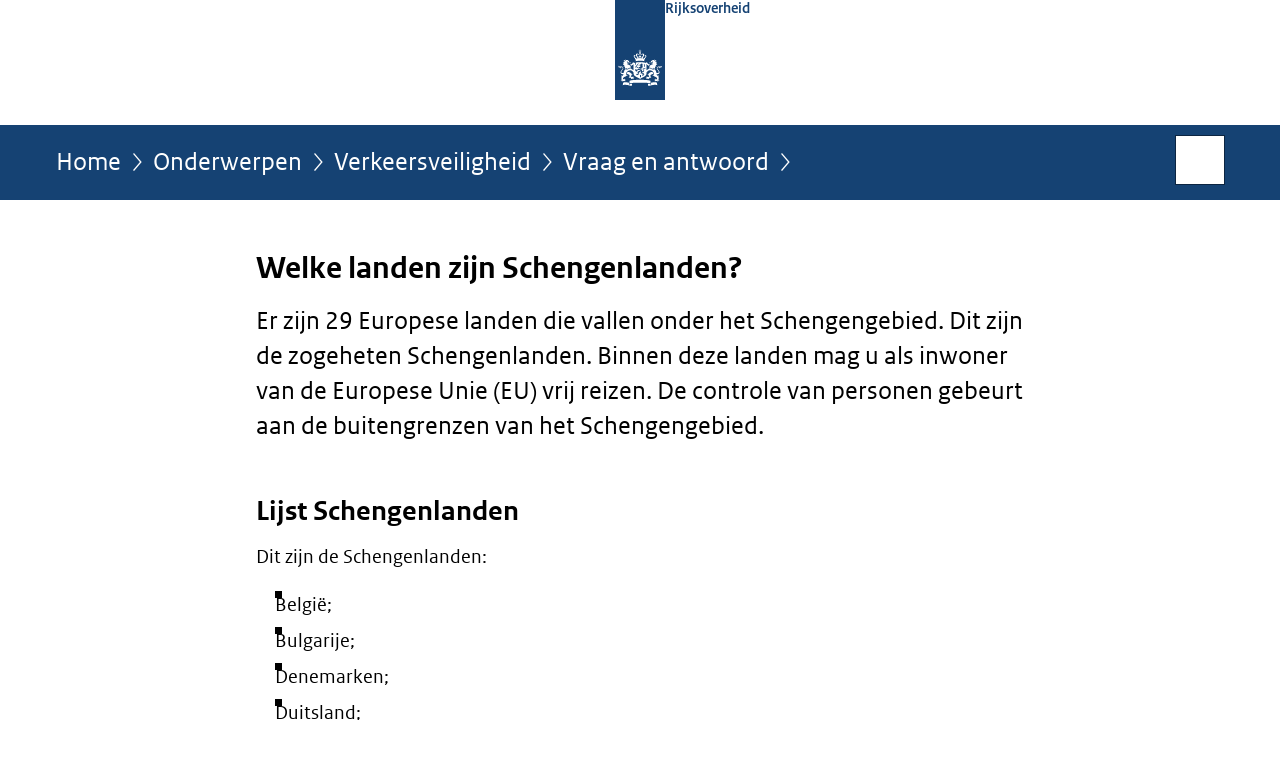

--- FILE ---
content_type: text/html;charset=UTF-8
request_url: https://www.rijksoverheid.nl/onderwerpen/verkeersveiligheid/vraag-en-antwoord/welke-landen-zijn-schengenlanden
body_size: 4585
content:
<!doctype html>

<html class="no-js" xml:lang="nl-NL" lang="nl-NL">
    <!-- Version: 2025.14.1 -->
<head>
  <meta charset="UTF-8"/>
  <meta name="description" content="Lees welke landen horen bij het Schengengebied."/>
<meta name="DCTERMS.description" content="Lees welke landen horen bij het Schengengebied."/>
<meta property="og:image" content="https://www.rijksoverheid.nl/binaries/small/content/gallery/rijksoverheid/channel-afbeeldingen/logos/facebook.png"/>
<title>Welke landen zijn Schengenlanden? | Rijksoverheid.nl</title>
<meta name="DCTERMS.title" content="Welke landen zijn Schengenlanden? - Rijksoverheid.nl"/>
<meta property="og:title" content="Welke landen zijn Schengenlanden?"/>
<meta property="og:description" content="Er zijn 29 Europese landen die vallen onder het Schengengebied. Dit zijn de zogeheten Schengenlanden. Binnen deze landen mag u als inwoner van de Europese Unie (EU) vrij reizen. De controle van personen gebeurt aan de buitengrenzen van het Schengengebied."/>
<meta property="og:type" content="website"/>
<meta property="og:url" content="onderwerpen/europese-unie/vraag-en-antwoord/welke-landen-zijn-schengenlanden"/>
<link rel="canonical" href="https://www.rijksoverheid.nl/onderwerpen/europese-unie/vraag-en-antwoord/welke-landen-zijn-schengenlanden"/>
<meta name="viewport" content="width=device-width, initial-scale=1"/>
<meta name="DCTERMS.language" title="XSD.language" content="nl-NL"/>
      <meta name="DCTERMS.creator" title="RIJKSOVERHEID.Organisatie" content="Ministerie van Algemene Zaken"/>
      <meta name="DCTERMS.identifier" title="XSD.anyURI" content="https://www.rijksoverheid.nl/onderwerpen/verkeersveiligheid/vraag-en-antwoord/welke-landen-zijn-schengenlanden"/>

    <meta name="DCTERMS.available" title="DCTERMS.Period" content="start=2013-11-04;"/>
    <meta name="DCTERMS.modified" title="XSD.dateTime" content="2025-01-29T13:28"/>
    <meta name="DCTERMS.issued" title="XSD.dateTime" content="2013-11-04T09:28"/>
    <meta name="DCTERMS.spatial" title="OVERHEID.Koninkrijksdeel" content="Nederland"/>
        <meta name="DCTERMS.publisher" title="RIJKSOVERHEID.Organisatie" content="Ministerie van Algemene Zaken"/>
    <meta name="DCTERMS.rights" content="CC0 1.0 Universal"/>
    <meta name="DCTERMS.rightsHolder" title="RIJKSOVERHEID.Organisatie" content="Ministerie van Algemene Zaken"/>
      <!--<meta name="OVERHEID.authority" title="RIJKSOVERHEID.Organisatie" content="Ministerie van Buitenlandse Zaken"/>-->
      <meta name="DCTERMS.subject" content="Europese Unie"/>
    <meta name="DCTERMS.subject" content="Vakantie en reizen"/>
    <meta name="DCTERMS.subject" content="Verkeersveiligheid"/>
    <meta name="DCTERMS.type" title="RIJKSOVERHEID.Informatietype" content="onderwerp"/>

    <script nonce="ODU5MGFhODFhZjM2NDJkMTkwNzlhYWI1NzY2ODYwMzg=">
          window.dataLayer = window.dataLayer || [];
          window.dataLayer.push({
            "page_type": "Vraag en antwoord",
            "ftg_type": "informatiepagina",
            "subjects": "Europese Unie|Vakantie en reizen|Verkeersveiligheid",
            "country": "Nederland",
            "issued": "",
            "last_published": "2025-01-29T13:28:24.694+01:00",
            "update": "2013-11-04T09:28:00.000+01:00",
            "publisher": "Ministerie van Buitenlandse Zaken",
            "language": "nl-NL",
            "uuid": "68993e56-ac23-4998-9788-1f11ea97f6a4",
            "search_category": "",
            "search_keyword": "",
            "search_count": ""
          });
        </script>
      <link rel="shortcut icon" href="/binaries/content/assets/rijksoverheid/iconen/favicon.ico" type="image/x-icon"/>
<link rel="icon" sizes="192x192" href="/binaries/content/assets/rijksoverheid/iconen/touch-icon.png"/>
<link rel="apple-touch-icon" href="/binaries/content/assets/rijksoverheid/iconen/apple-touch-icon.png"/>
<link rel="stylesheet" href="/webfiles/1750011834072/presentation/responsive.css" type="text/css" media="all"/>
<link rel="preload" href="/webfiles/1750011834072/presentation/responsive.css" as="style" >

<link rel="stylesheet" href="/webfiles/1750011834072/presentation/themes/logoblauw.css" type="text/css" media="all"/>
    <link rel="preload" href="/binaries/content/gallery/rijksoverheid/channel-afbeeldingen/logos/beeldmerk-rijksoverheid-desktop.svg" as="image">
<link rel="preload" href="/webfiles/1750011834072/behaviour/core.js" as="script">

</head>

<body id="government" data-scriptpath="/webfiles/1750011834072/behaviour"
      
        class="portalclass"
      
        data-showsurveybar="true"
        data-surveybody="Help mee {sitenaam} te verbeteren." data-surveyaccept="vul de enquete in" data-surveydecline="Nee, bedankt." data-linktrackingtimer="500" data-hartbeattrackingtimer="0" data-word-counter="true" data-visit-timer="true" 
data-scroll-depth-dim-id="1"
data-scroll-depth-marks="0;25;50;75;100"
data-cookieinfourl="cookies" data-cookiebody="{sitenaam} gebruikt cookies om het gebruik van de website te analyseren en het gebruiksgemak te verbeteren. Lees meer over" data-cookieurltext="cookies" data-stats="publisher:buza;subject:verkeersveiligheid|europese unie|vakantie en reizen;type:faq;uuid:68993e56-ac23-4998-9788-1f11ea97f6a4;pagetype:vraag en antwoord;ftgtype:informatiegever" 
>
<script nonce="ODU5MGFhODFhZjM2NDJkMTkwNzlhYWI1NzY2ODYwMzg=">
          (function(window, document, dataLayerName, id) {
            window[dataLayerName]=window[dataLayerName]||[],window[dataLayerName].push({start:(new Date).getTime(),event:"stg.start"});var scripts=document.getElementsByTagName('script')[0],tags=document.createElement('script');
            function stgCreateCookie(a,b,c){var d="";if(c){var e=new Date;e.setTime(e.getTime()+24*c*60*60*1e3),d="; expires="+e.toUTCString()}document.cookie=a+"="+b+d+"; path=/"}
            var isStgDebug=(window.location.href.match("stg_debug")||document.cookie.match("stg_debug"))&&!window.location.href.match("stg_disable_debug");stgCreateCookie("stg_debug",isStgDebug?1:"",isStgDebug?14:-1);
            var qP=[];dataLayerName!=="dataLayer"&&qP.push("data_layer_name="+dataLayerName),isStgDebug&&qP.push("stg_debug");var qPString=qP.length>0?("?"+qP.join("&")):"";
            tags.async=!0,tags.src="//statistiek.rijksoverheid.nl/containers/"+id+".js"+qPString,scripts.parentNode.insertBefore(tags,scripts);
            !function(a,n,i){a[n]=a[n]||{};for(var c=0;c<i.length;c++)!function(i){a[n][i]=a[n][i]||{},a[n][i].api=a[n][i].api||function(){var a=[].slice.call(arguments,0);"string"==typeof a[0]&&window[dataLayerName].push({event:n+"."+i+":"+a[0],parameters:[].slice.call(arguments,1)})}}(i[c])}(window,"ppms",["tm","cm"]);
          })(window, document, 'dataLayer', 'bf9c05f0-c13f-4e22-80c7-e603d39fc616');
        </script><noscript><iframe src="//statistiek.rijksoverheid.nl/containers/bf9c05f0-c13f-4e22-80c7-e603d39fc616/noscript.html" height="0" width="0" style="display:none;visibility:hidden"></iframe></noscript>
      <div id="mainwrapper">
  <header>

  <div class="skiplinks">
    <a href="#content-wrapper">Ga direct naar inhoud</a>
  </div>

  <div class="logo">
  <div class="logo__wrapper">
    <a href="/" class="logo__link">
          <figure class="logo__figure">
  <img src="/binaries/content/gallery/rijksoverheid/channel-afbeeldingen/logos/beeldmerk-rijksoverheid-desktop.svg" data-fallback="/binaries/content/gallery/rijksoverheid/channel-afbeeldingen/logos/beeldmerk-rijksoverheid-mobiel.svg" alt="Logo Rijksoverheid – Naar de homepage van rijksoverheid.nl" id="logotype"/>
  <figcaption class="logo__text">
    <span class="logo__sender">Rijksoverheid</span>
    </figcaption>
</figure>
</a>
      </div>
</div>
</header>
<div id="navBar">
  <div class="wrapper">
    <nav class="breadCrumbNav" aria-labelledby="breadCrumbNavLabel">
  <span class="assistive" id="breadCrumbNavLabel">U bevindt zich hier:</span>
  <a href="/">Home</a>
      <a href="/onderwerpen">Onderwerpen</a>
      <a href="/onderwerpen/verkeersveiligheid">Verkeersveiligheid</a>
      <a href="/onderwerpen/verkeersveiligheid/vraag-en-antwoord">Vraag en antwoord</a>
      <span class="assistive" aria-current="page">Welke landen zijn Schengenlanden?</span>
          </nav>
<div id="searchForm" role="search" class="searchForm" data-search-closed="Open zoekveld" data-search-opened="Start zoeken">
  <form novalidate method="get" action="/zoeken" id="search-form" data-clearcontent="Invoer wissen">
    <label for="search-keyword">Zoeken binnen Rijksoverheid.nl</label>
    <input type="text" id="search-keyword" class="searchInput" name="trefwoord"
      title="Typ hier uw zoektermen" placeholder="Zoeken" />
    <button id="search-submit" class="searchSubmit" name="search-submit" type="submit" 
        title="Start zoeken">
      Zoek</button>
  </form>
</div>
</div>
</div><main id="content-wrapper" tabindex="-1">
  
  <div class="wrapper">
    <div class="article content">
  <h1 class="faq">
      Welke landen zijn Schengenlanden?</h1>
<div class="intro"><p>Er zijn 29 Europese landen die vallen onder het Schengengebied. Dit zijn de zogeheten Schengenlanden. Binnen deze landen mag u als inwoner van de Europese Unie (EU) vrij reizen. De controle van personen gebeurt aan de buitengrenzen van het Schengengebied.</p></div>
<h2>Lijst Schengenlanden</h2>
        <p>Dit zijn de Schengenlanden:</p>

<ul>
 <li>België;</li>
 <li>Bulgarije;</li>
 <li>Denemarken;</li>
 <li>Duitsland;</li>
 <li>Estland;</li>
 <li>Finland;</li>
 <li>Frankrijk;</li>
 <li>Griekenland;</li>
 <li>Hongarije;</li>
 <li>Italië;</li>
 <li>Kroatië;</li>
 <li>Letland;</li>
 <li>Liechtenstein;</li>
 <li>Litouwen;</li>
 <li>Luxemburg;</li>
 <li>Malta;</li>
 <li>Nederland;</li>
 <li>Noorwegen;</li>
 <li>Oostenrijk;</li>
 <li>Polen;</li>
 <li>Portugal;</li>
 <li>Roemenië;</li>
 <li>Slovenië;</li>
 <li>Slowakije;</li>
 <li>Spanje;</li>
 <li>Tsjechië;</li>
 <li>IJsland;</li>
 <li>Zweden;</li>
 <li>Zwitserland.</li>
</ul><h2>Welke EU-landen zijn geen Schengenlanden</h2>
        <p>Deze EU-landen horen hier niet bij het Schengengebied: </p>

<ul>
 <li>Cyprus;</li>
 <li>Ierland.</li>
</ul><h2>Welke niet-EU-landen zijn Schengenlanden</h2>
        <p>Deze landen horen niet bij de EU, maar wel bij het Schengengebied:</p>

<ul>
 <li>Liechtenstein;</li>
 <li>Noorwegen;  </li>
 <li>IJsland;</li>
 <li>Zwitserland.  </li>
</ul><div class="block docs-pubs results">
    <h2>Vraag en antwoord</h2>

    <ul class="common">
      <li>
          <a href="/onderwerpen/verkeersveiligheid/vraag-en-antwoord/naar-welke-landen-reizen-met-nederlandse-identiteitskaart"
             class="faq">
            <h3>
              Naar welke landen kan ik reizen met de Nederlandse identiteitskaart?</h3>

            <p>Met de Nederlandse identiteitskaart kunt u reizen naar de volgende landen: Andorra Albanië België Bosnië en Herzegovina Bulgarije ...</p>
            <p class="meta">
              Vraag en antwoord</p>

          </a>
        </li>

      <li>
          <a href="/onderwerpen/verkeersveiligheid/vraag-en-antwoord/landen-met-euro"
             class="faq">
            <h3>
              Welke landen hebben de euro?</h3>

            <p>In 20 EU-landen kunt u met de euro betalen. Ook enkele ministaten en overzeese gebieden hebben de euro als wettig betaalmiddel.</p>
            <p class="meta">
              Vraag en antwoord</p>

          </a>
        </li>

      <li>
          <a href="/onderwerpen/verkeersveiligheid/vraag-en-antwoord/welke-landen-horen-bij-de-europese-unie-eu"
             class="faq">
            <h3>
              Welke landen horen bij de Europese Unie (EU)?</h3>

            <p>De Europese Unie bestaat uit 27 landen (lidstaten).</p>
            <p class="meta">
              Vraag en antwoord</p>

          </a>
        </li>

      <li>
          <a href="/onderwerpen/verkeersveiligheid/vraag-en-antwoord/welke-landen-horen-bij-de-europese-economische-ruimte-eer"
             class="faq">
            <h3>
              Welke landen horen bij de Europese Economische Ruimte (EER)?</h3>

            <p>Bij de Europese Economische Ruimte (EER) horen alle EU-landen plus Liechtenstein, Noorwegen en IJsland.</p>
            <p class="meta">
              Vraag en antwoord</p>

          </a>
        </li>

      </ul>
  </div>
</div>
<div class="fullWidthSection">
  </div><aside>

  <div class="brick linkBlock">
    <h2>Zie ook</h2>

    <ul>
  <li>
  <a href="/onderwerpen/verkeersveiligheid/vraag-en-antwoord/heb-ik-een-paspoort-nodig-om-te-reizen-binnen-de-schengenlanden" class="faq">
            Heb ik een paspoort nodig om te reizen binnen de Schengenlanden?</a>
        <span class="meta">
              Vraag en antwoord</span>
          </li>
<li>
  <a href="/onderwerpen/europese-unie">
            Europese Unie</a>
        <span class="meta">
              Onderwerp</span>
          </li>
<li>
  <a href="/onderwerpen/vakantie-en-reizen">
            Vakantie en reizen</a>
        <span class="meta">
              Onderwerp</span>
          </li>
</ul></div>
<div class="brick banner">
    <a href="/contact/informatie-rijksoverheid">
      <svg xmlns="http://www.w3.org/2000/svg" xmlns:xlink="http://www.w3.org/1999/xlink" id="banner1400" style="enable-background:new 0 0 208 121;" version="1.1" viewBox="0 0 208 121" x="0px" xml:space="preserve" y="0px">
    <rect class="st0" height="121" width="208"/>
    <text class="st1 st2 st3" transform="matrix(1 0 0 1 63.4326 29.5)">Vragen?</text>
    <text class="st5 st6" transform="matrix(1 0 0 1 42.7334 54.75)">Bel Informatie</text>
    <text class="st5 st6" transform="matrix(1 0 0 1 43.1113 77)">Rijksoverheid:</text>
    <text class="st1 st2 st4" transform="matrix(1 0 0 1 69.5903 109.5)">1400</text>
</svg></a>
  </div>
<div class="brick belongsTo">
    <h2>Verantwoordelijk</h2>
    <ul>
      <li><a href="/ministeries/ministerie-van-buitenlandse-zaken">Ministerie van Buitenlandse Zaken</a></li>
          </ul>
  </div>
</aside><div id="follow-up">
    <div class="block">
      </div>
  </div>
</div>
  
</main>
<footer class="site-footer">
  <div class="wrapper">

    <div class="payoff">
          <span>De Rijksoverheid. Voor Nederland</span>
        </div>

      <div class="column">
    <h2>Service</h2>
    <ul>

    <li >
        <a href="/contact">Contact</a>
      </li>
    <li >
        <a href="/abonneren">Abonneren</a>
      </li>
    <li >
        <a href="/rss">RSS</a>
      </li>
    <li >
        <a href="/vacatures">Vacatures</a>
      </li>
    <li >
        <a href="/sitemap">Sitemap</a>
      </li>
    <li >
        <a href="/help">Help</a>
      </li>
    <li >
        <a href="/archief">Archief</a>
      </li>
    </ul>
</div>
<div class="column">
    <h2>Over deze site</h2>
    <ul>

    <li >
        <a href="/over-rijksoverheid-nl">Over Rijksoverheid.nl</a>
      </li>
    <li >
        <a href="/copyright">Copyright</a>
      </li>
    <li >
        <a href="/privacy">Privacy</a>
      </li>
    <li >
        <a href="/cookies">Cookies</a>
      </li>
    <li >
        <a href="/toegankelijkheid">Toegankelijkheid</a>
      </li>
    <li >
        <a href="/opendata">Open data</a>
      </li>
    <li >
        <a href="/kwetsbaarheid-melden">Kwetsbaarheid melden</a>
      </li>
    </ul>
</div>
</div>

  <nav class="languages" aria-labelledby="languageMenuLabel">
    <div class="languages__wrapper">
      <p id="languageMenuLabel" class="languages__label">Deze website in andere talen:</p>
  <ul class="languages__list">
    <li class="languages__list-item selected">
         Nederlands</li>
    <li class="languages__list-item ">
         <a href="https://www.government.nl" class="languages__link" lang="en">English</a>
            </li>
    <li class="languages__list-item ">
         <a href="https://www.gobiernodireino.nl/" class="languages__link" lang="pap">Papiamento</a>
            </li>
    <li class="languages__list-item ">
         <a href="https://www.gobiernudireino.nl/" class="languages__link" lang="pap">Papiamentu</a>
            </li>
    <li class="languages__list-item ">
         <a href="https://www.rijksoverheid.nl/onderwerpen/overheidscommunicatie/nederlandse-gebarentaal" class="languages__link">Nederlandse Gebarentaal</a>
            </li>
    </ul>
</div>
  </nav>
</footer>
</div>

<!--[if (gt IE 10)|!(IE)]><!-->
<script src="/webfiles/1750011834072/behaviour/core.js"></script>
<!--<![endif]-->

<script src="/binaries/content/assets/rijksoverheid/behaviour/rop-page-feedback.min-20230526.js"></script>
</body>
</html>


--- FILE ---
content_type: text/css;charset=UTF-8
request_url: https://www.rijksoverheid.nl/binaries/content/assets/rijksoverheid/presentation/css/page-feedback-bar.css
body_size: 445
content:
.feedbackBar{display:block !important;background:#f3f3f3;padding:10px 0 0 0;margin:30px 0 0 0}.feedbackBar .wrapper{margin-right:auto;margin-left:auto;padding-left:15px;padding-right:15px;max-width:1200px;position:relative}.feedbackBar .wrapper:after{display:table;clear:both;content:""}.feedbackBar .formContainer{width:100%;padding:0 15px 0 15px}@media(min-width: 992px){.feedbackBar .formContainer{margin-left:16.666667%;width:66.66667%}.fullWidth .feedbackBar .formContainer{margin-left:0%;width:100%}}.feedbackBar fieldset{margin:10px 0 20px 0}.feedbackBar legend{position:relative;clip:auto;margin:0 0 5px 0;padding:0;width:100%;height:auto;font-size:1.25rem;line-height:1.25em;font-weight:bold}.feedbackBar .radioInput{display:table}.feedbackBar label{padding:0;margin:0 10px 0 0;width:auto;float:none;display:table-cell;left:auto;top:auto}.feedbackBar input[type=radio]{position:relative;float:none;display:table-cell;left:auto;top:auto;margin:0px 8px 0 0;padding:0;vertical-align:text-top}@media(min-width: 1200px){.feedbackBar input[type=radio]{margin:2px 8px 0 0}}.feedbackBar input[type=submit]{margin:0 0 0 0}.feedbackBar input[type=submit]:disabled{display:none}.feedbackBar .awnsers{display:block}@media(min-width: 768px){.feedbackBar .awnsers .radioInputs{column-width:50px}}.feedbackBar .reasons{display:none}@media(min-width: 768px){.feedbackBar .reasons .radioInputs{column-gap:15px;columns:2}}.feedbackBar .succes{display:none}.feedbackBar .succes span{font-size:1.423828125rem;line-height:1.4046639232;display:block;font-weight:bold;margin:10px 0 20px 0}@media print{.feedbackBar{display:none !important}}

--- FILE ---
content_type: image/svg+xml;charset=UTF-8
request_url: https://www.rijksoverheid.nl/binaries/content/gallery/rijksoverheid/channel-afbeeldingen/logos/beeldmerk-rijksoverheid-desktop.svg
body_size: 6182
content:
<?xml version="1.0" encoding="utf-8" standalone="no"?>
<!-- Generator: Adobe Illustrator 21.1.0, SVG Export Plug-In . SVG Version: 6.00 Build 0)  --><svg xmlns="http://www.w3.org/2000/svg" xmlns:xlink="http://www.w3.org/1999/xlink" height="125" id="Laag_1" style="enable-background:new 0 0 50 125;" version="1.1" viewBox="0 0 50 125" width="50" x="0px" xml:space="preserve" y="0px">
<style type="text/css">
	.st0{fill:#154273;}
	.st1{fill:#FFFFFF;}
</style>
<g>
	<rect class="st0" height="100" width="50"/>
</g>
<path class="st1" d="M25.9,77.36h-0.87v-2.41h0.87V77.36z M29.83,66.72h-0.87v-2.41h0.87V66.72z M13.71,62.56  c-0.07,0-0.52,0-0.52,0.09s0.21,0.05,0.52,0.1c0.7,0.12,0.97,0.47,1.46,0.47c0.44,0,0.9-0.3,0.72-0.94  c-0.03-0.11-0.09-0.08-0.11-0.01c-0.07,0.29-0.42,0.45-0.79,0.45C14.53,62.72,14.44,62.56,13.71,62.56z M8.92,64.97  c0.08,0.11,0.9,1.17-0.36,1.58c-0.06,0.02-0.07,0.07,0.01,0.11c0.93,0.39,1.38-0.33,1.38-0.33C10.42,67.41,9.7,68,9.7,68  c0.1,0.19,0.55,0.52,1.22,0.67c0.26-0.14,0.62-0.4,0.77-0.8c0,0,0.18,0.47,0.02,0.92c1.9,0.17,2.57-1.35,4.04-1.07  c0.04,0.01,0.06-0.02,0.06-0.06c0-0.94-0.57-2.65-2.39-3c-1.81-0.35-1.32-1.09-1.32-1.09c0.76-0.03,1.2,0.3,1.2,0.3  c0.14-0.23-0.06-0.47-0.06-0.47c0.07-0.09,0.11-0.4,0.11-0.4c-0.86,0-1.08-0.19-1.08-0.19c-0.13-0.51,0.22-1.23,1.5-0.46  c0.32-0.28,0.29-0.72,0.29-0.72c0.1-0.05,0.16-0.2,0.16-0.26c0-0.21-1.02-0.78-1.28-0.85c-0.06-0.31-0.46-0.75-1.66-0.59  c-0.57,0.07-0.98-0.08-0.79-0.41c0.03-0.06-0.07-0.07-0.12-0.01c-0.13,0.13-0.31,0.5,0.18,0.75c0.55,0.28,0.58,0.83,0.59,0.91  c0.01,0.12-0.13,0.13-0.16,0.01c-0.25-0.93-1.53-1.13-2.28-0.64c0.04,0.5,0.58,0.83,0.87,0.83c0.17,0,0.4-0.17,0.4-0.4  c0-0.11,0.06-0.1,0.09-0.01c0.12,0.33-0.37,1.02-1.09,0.6c-0.74,0.74-0.44,1.66-0.37,1.99c0.13,0.6-0.16,1.19-0.71,0.92  c-0.03-0.01-0.06-0.02-0.06,0.04C7.84,64.87,8.33,65.3,8.92,64.97z M13,61.24c-0.35,0.39-0.91,0.3-1.05-0.34  C12.67,60.86,12.97,60.93,13,61.24z M35.07,62.72c-0.37,0-0.72-0.16-0.79-0.45c-0.02-0.07-0.08-0.1-0.11,0.01  c-0.18,0.64,0.28,0.94,0.72,0.94c0.49,0,0.76-0.35,1.46-0.47c0.31-0.05,0.52,0,0.52-0.1c0-0.09-0.45-0.09-0.52-0.09  C35.63,62.56,35.53,62.72,35.07,62.72z M42.23,64.49c0-0.06-0.03-0.05-0.06-0.04c-0.55,0.27-0.84-0.31-0.71-0.92  c0.07-0.34,0.37-1.25-0.37-1.99c-0.73,0.42-1.22-0.27-1.09-0.6c0.03-0.09,0.09-0.1,0.09,0.01c0,0.23,0.23,0.4,0.4,0.4  c0.29,0,0.83-0.33,0.87-0.83c-0.75-0.49-2.03-0.29-2.28,0.64c-0.03,0.12-0.17,0.11-0.16-0.01c0-0.08,0.04-0.63,0.59-0.91  c0.5-0.25,0.32-0.62,0.18-0.75c-0.05-0.05-0.16-0.04-0.12,0.01c0.19,0.33-0.22,0.48-0.78,0.41c-1.2-0.16-1.59,0.29-1.66,0.59  c-0.26,0.07-1.28,0.64-1.28,0.85c0,0.06,0.06,0.22,0.16,0.26c0,0-0.02,0.43,0.29,0.72c1.27-0.77,1.63-0.05,1.5,0.46  c0,0-0.23,0.18-1.09,0.19c0,0,0.04,0.31,0.11,0.4c0,0-0.2,0.25-0.06,0.47c0,0,0.44-0.33,1.2-0.3c0,0,0.49,0.74-1.32,1.09  s-2.39,2.06-2.39,3c0,0.05,0.02,0.07,0.06,0.06c1.47-0.27,2.14,1.25,4.04,1.07c-0.17-0.45,0.02-0.92,0.02-0.92  c0.15,0.4,0.51,0.67,0.77,0.8c0.68-0.15,1.12-0.47,1.22-0.67c0,0-0.72-0.59-0.25-1.67c0,0,0.45,0.72,1.38,0.33  c0.08-0.04,0.06-0.09,0.01-0.11c-1.26-0.41-0.44-1.47-0.36-1.58C41.73,65.3,42.23,64.87,42.23,64.49z M38.11,60.9  c-0.14,0.64-0.7,0.73-1.05,0.34C37.09,60.93,37.4,60.86,38.11,60.9z M24.7,50.21c0,0.16,0.07,0.3,0.12,0.38  c0.11,0.16,0.09,0.25,0.04,0.3s-0.14,0.07-0.3-0.04c-0.08-0.06-0.22-0.12-0.38-0.12c-0.27,0-0.41,0.18-0.41,0.33  s0.14,0.33,0.41,0.33c0.16,0,0.3-0.07,0.38-0.12c0.16-0.11,0.25-0.09,0.3-0.04s-0.02,0.6-0.09,1.04c-0.45,0.1-0.67,0.46-0.67,0.67  c0,0.55,0.58,0.86,0.93,1.05c0.34-0.18,0.93-0.5,0.93-1.05c0-0.21-0.22-0.58-0.67-0.67c-0.06-0.43-0.14-0.99-0.09-1.04  s0.14-0.07,0.3,0.04c0.08,0.06,0.22,0.12,0.38,0.12c0.27,0,0.41-0.18,0.41-0.33s-0.14-0.33-0.41-0.33c-0.16,0-0.3,0.07-0.38,0.12  c-0.16,0.11-0.25,0.09-0.3,0.04s-0.07-0.14,0.04-0.3c0.06-0.08,0.12-0.22,0.12-0.38c0-0.27-0.18-0.41-0.33-0.41  C24.88,49.8,24.7,49.94,24.7,50.21z M25.03,54.27c-0.37,0-0.67,0.3-0.67,0.67s0.3,0.67,0.67,0.67s0.67-0.3,0.67-0.67  S25.4,54.27,25.03,54.27z M25.03,60.68c2.67,0,4.17,0.51,4.17,0.51c0.01-1.35,0.01-2.1,0.78-1.99c-0.42-1.13,1.4-1.58,1.4-3.05  c0-0.97-0.69-1.08-0.89-1.08c-0.6,0-0.51,0.39-1.02,0.39c-0.06,0-0.13-0.02-0.13,0.03c0,0.17,0.14,0.46,0.38,0.46  c0.32,0,0.32-0.32,0.56-0.32c0.1,0,0.25,0.08,0.25,0.41c0,0.63-0.41,1.32-0.9,1.86c-0.11-0.15-0.26-0.25-0.45-0.25  c-0.29,0-0.54,0.3-0.54,0.67c0,0.14,0.02,0.24,0.07,0.35c-0.16,0.09-0.31,0.14-0.41,0.14c-0.22,0-0.55-0.09-0.55-0.57  c0-1.07,1.43-2.01,1.43-3.37c0-0.65-0.43-1.29-1.34-1.29c-0.97,0-0.79,0.88-1.63,0.88c-0.04,0-0.07,0.01-0.07,0.05  c0,0.06,0.15,0.55,0.58,0.55c0.46,0,0.59-0.8,1.01-0.8c0.15,0,0.38,0.09,0.38,0.63c0,0.42-0.21,1.11-0.51,1.76  c-0.11-0.11-0.26-0.19-0.42-0.19c-0.36,0-0.62,0.35-0.62,0.76c0,0.26,0.1,0.52,0.28,0.68c-0.21,0.27-0.43,0.49-0.72,0.49  c-0.58,0-0.83-0.33-0.83-0.69c0-0.39,0.71-0.53,0.71-1.13c0-0.41-0.27-0.64-0.52-0.64c-0.28,0-0.42,0.18-0.45,0.18  s-0.17-0.18-0.45-0.18c-0.26,0-0.52,0.23-0.52,0.64c0,0.6,0.71,0.75,0.71,1.13c0,0.36-0.26,0.69-0.83,0.69  c-0.29,0-0.51-0.22-0.72-0.49c0.18-0.17,0.28-0.42,0.28-0.68c0-0.42-0.26-0.76-0.62-0.76c-0.17,0-0.31,0.08-0.42,0.19  c-0.3-0.66-0.51-1.34-0.51-1.76c0-0.54,0.23-0.63,0.38-0.63c0.41,0,0.54,0.8,1.01,0.8c0.43,0,0.58-0.49,0.58-0.55  c0-0.03-0.03-0.05-0.07-0.05c-0.84,0-0.66-0.88-1.63-0.88c-0.9,0-1.34,0.64-1.34,1.29c0,1.36,1.43,2.3,1.43,3.37  c0,0.48-0.33,0.57-0.55,0.57c-0.11,0-0.25-0.05-0.41-0.14c0.05-0.12,0.07-0.21,0.07-0.35c0-0.37-0.25-0.67-0.54-0.67  c-0.18,0-0.33,0.1-0.44,0.25c-0.49-0.54-0.9-1.23-0.9-1.86c0-0.32,0.15-0.41,0.25-0.41c0.23,0,0.24,0.32,0.56,0.32  c0.24,0,0.38-0.29,0.38-0.46c0-0.05-0.07-0.03-0.13-0.03c-0.51,0-0.42-0.39-1.02-0.39c-0.2,0-0.89,0.11-0.89,1.08  c0,1.48,1.82,1.92,1.4,3.05c0.77-0.11,0.76,0.64,0.78,1.99C20.86,61.19,22.36,60.68,25.03,60.68z M20.14,62.67  c-0.73,0.16-1.25,0.31-1.48,0.38c0.01-0.32,0.13-0.62,0.42-0.68c0.04-0.01,0.05-0.06,0.01-0.08c-0.65-0.43-0.99,0.39-1,0.42  c-0.23-0.02-0.58,0.05-0.58,0.36c0,0.93-2.12,1.44-2.61,1.52c0.87,0.33,1.23,1.43,1.23,1.43c0.63-0.63,1.36-1.18,1.53-1.18  s0.23,0.21,0.24,0.33c0,0.04,0.04,0.05,0.07,0.02c0.33-0.49,0.17-0.6,0.14-0.75c-0.02-0.11,0.01-0.54,0.49-0.49v6.19l-0.25,0.05  c-0.11,0.02-1.02-0.75-2.05-1.47c-1.04-0.72-1.59-0.29-2.77,0.35c-1.55,0.84-3.11,0.08-3.11,0.08c-1.33,0.95-1.79,3.71-1.79,3.71  c-0.27,0.11-0.71,0.23-1.12,0.23c-1.02,0-1.2-0.62-1.2-0.98c0-1.57,1.97-2.24,1.97-3.79c0-0.38-0.17-1.9-2.06-1.9  c-0.24,0-1.68,0-1.69,0c-0.71,0-0.88-0.51-0.98-0.7c-0.04-0.08-0.11-0.03-0.08,0.03c0.05,0.13-0.08,0.33-0.08,0.72  c0,0.63,0.37,1.01,1.06,1.01c0.31,0,0.61-0.09,0.7-0.15c0.06-0.04,0.1,0.02,0.07,0.06c-0.3,0.35-0.32,1.01-0.2,1.16  c0.03,0.04,0.07,0.03,0.07,0c0.17-0.66,0.79-1.29,1.63-1.29c1.03,0,1.02,0.87,1.02,1.08c0,1.26-2.21,2.18-2.21,3.92  c0,1.76,1.86,2.13,2.93,1.86c-0.06,1.76-2.08,2.36-2.14,1.1c0-0.06-0.05-0.07-0.08,0.01c-0.25,0.62-0.15,1.17,0.63,1.34  c0.05,0.01,0.03,0.04-0.02,0.08c-0.78,0.49-0.36,2.43-0.32,3c0.06,0.82-0.76,0.72-0.83,0.7c-0.03-0.01-0.07,0-0.01,0.07  c0.58,0.71,1.3,0.06,1.3,0.06c0.54,0.17,0.21,0.63-0.16,0.87c-0.06,0.04-0.05,0.08,0.01,0.08c0.08,0.01,0.92,0.08,1.07-0.59  c0.37,0.44,0.92,0.28,1.03,0.22c0.16-0.08,0.95-0.37,1.02,0.51c0,0.06,0.04,0.02,0.07-0.01c0.59-0.75-0.04-1.21-0.4-1.26  c0.03-0.04,0.5-0.44,0.93,0.11c0.03,0.04,0.06,0.05,0.06-0.03c0.05-0.95-0.72-1.03-1.22-0.62c-0.02-0.1-0.19-0.63,0.56-0.61  c0.02,0,0.05-0.03,0.02-0.06c-0.58-0.62-1.06-0.06-1.18,0.08c-0.26,0.31-0.91,0.18-0.97,0.18c0.2-3.29,3.1-2.12,3.5-3.72  c0.02-0.08,0.06-0.05,0.06-0.02c0.11,0.39,1.09,0.44,1.27-0.32c0.01-0.05,0-0.08-0.03-0.05c-0.84,0.84-2.73-1.78-0.15-3.91  c2.2-1.81,4.17-0.8,4.92-0.21c0.04,0.26-0.12,0.35-0.22,0.38c-0.04,0.01-0.05,0.04,0.01,0.07c0.21,0.08,0.5,0.05,0.64-0.14  c0.47,0.33,0.07,0.75-0.12,0.86c-0.05,0.03-0.03,0.06,0.01,0.07c0.43,0.08,0.79-0.36,0.81-0.62l0.07,0.04v1.87  c0,2.66,3.07,3.03,6.44,5.28c3.37-2.26,6.43-2.62,6.43-5.28v-1.87l0.07-0.04c0.02,0.25,0.37,0.7,0.81,0.62  c0.04-0.01,0.06-0.04,0.01-0.07c-0.19-0.12-0.6-0.53-0.12-0.86c0.14,0.2,0.43,0.22,0.64,0.14c0.06-0.02,0.05-0.06,0.01-0.07  c-0.1-0.03-0.26-0.12-0.22-0.38c0.75-0.6,2.72-1.61,4.92,0.21c2.58,2.13,0.69,4.74-0.15,3.91c-0.04-0.04-0.04,0-0.03,0.05  c0.18,0.77,1.16,0.71,1.27,0.32c0.01-0.03,0.05-0.06,0.06,0.02c0.4,1.6,3.29,0.43,3.5,3.72c-0.06,0.01-0.71,0.13-0.97-0.18  c-0.11-0.13-0.59-0.7-1.18-0.08c-0.04,0.04,0,0.06,0.02,0.06c0.75-0.02,0.59,0.51,0.56,0.61c-0.5-0.41-1.27-0.33-1.22,0.62  c0,0.07,0.03,0.07,0.06,0.03c0.43-0.55,0.9-0.15,0.93-0.11c-0.35,0.05-0.99,0.51-0.4,1.26c0.03,0.03,0.06,0.07,0.07,0.01  c0.08-0.88,0.86-0.6,1.02-0.51c0.11,0.06,0.66,0.22,1.03-0.22c0.15,0.67,0.99,0.6,1.07,0.59c0.06,0,0.06-0.04,0.01-0.08  c-0.36-0.24-0.7-0.7-0.16-0.87c0,0,0.72,0.65,1.3-0.06c0.05-0.06,0.02-0.08-0.01-0.07c-0.07,0.02-0.89,0.12-0.83-0.7  c0.04-0.57,0.46-2.51-0.32-3c-0.05-0.03-0.07-0.06-0.02-0.08c0.78-0.17,0.88-0.72,0.63-1.34c-0.03-0.08-0.08-0.06-0.08-0.01  c-0.06,1.26-2.07,0.66-2.14-1.1c1.08,0.28,2.93-0.1,2.93-1.86c0-1.73-2.21-2.66-2.21-3.92c0-0.21-0.01-1.08,1.02-1.08  c0.84,0,1.46,0.63,1.63,1.29c0.01,0.03,0.04,0.04,0.07,0c0.12-0.16,0.1-0.81-0.2-1.16c-0.03-0.03,0-0.1,0.07-0.06  c0.09,0.06,0.39,0.15,0.7,0.15c0.69,0,1.06-0.38,1.06-1.01c0-0.39-0.14-0.59-0.08-0.72c0.03-0.06-0.05-0.1-0.08-0.03  c-0.1,0.2-0.28,0.7-0.98,0.7c-0.01,0-1.45,0-1.69,0c-1.89,0-2.06,1.53-2.06,1.9c0,1.55,1.97,2.22,1.97,3.79  c0,0.37-0.19,0.98-1.2,0.98c-0.42,0-0.86-0.12-1.12-0.23c0,0-0.45-2.75-1.79-3.71c0,0-1.56,0.76-3.11-0.08  c-1.18-0.64-1.74-1.07-2.78-0.35c-1.04,0.72-1.94,1.49-2.05,1.47l-0.25-0.05v-6.19c0.48-0.05,0.51,0.38,0.49,0.49  c-0.03,0.14-0.18,0.26,0.14,0.75c0.03,0.04,0.06,0.02,0.07-0.02c0.01-0.12,0.08-0.33,0.24-0.33s0.9,0.55,1.53,1.18  c0,0,0.36-1.09,1.23-1.43c-0.49-0.08-2.61-0.59-2.61-1.52c0-0.31-0.35-0.38-0.58-0.36c-0.01-0.03-0.36-0.85-1-0.42  c-0.03,0.02-0.03,0.07,0.01,0.08c0.29,0.07,0.41,0.36,0.42,0.68c-0.62-0.19-3.25-0.93-6.37-0.93c-1.52,0-2.91,0.18-4.02,0.38v2.14  h-0.87L20.14,62.67L20.14,62.67 M14.38,84.65C14.15,84.56,14,84.41,14,84.1v-1.33c-0.38-0.13-1.42-0.53-3.51-0.53  c-1.73,0-2.27,0.39-2.3,0.53L7.73,85.3c0,0,0.7-0.64,3.21-0.48c3.02,0.19,6.15,1.98,6.15,0.07v-1.12  C14.73,83.78,14.38,84.54,14.38,84.65z M32.97,83.78v1.12c0,1.9,3.13,0.12,6.15-0.07c2.51-0.16,3.21,0.48,3.21,0.48l-0.46-2.54  c-0.02-0.14-0.57-0.53-2.3-0.53c-2.08,0-3.12,0.4-3.51,0.53v1.33c0,0.3-0.15,0.45-0.38,0.55C35.69,84.54,35.34,83.78,32.97,83.78z   M25.03,82.63c4.87,0,9.81,0.25,10.45,0.99c0.05,0.06,0.07,0,0.07-0.05v-2.58c0-0.75-5.1-1.19-10.53-1.19s-10.53,0.44-10.53,1.19  v2.58c0,0.04,0.02,0.1,0.07,0.05C15.23,82.89,20.17,82.63,25.03,82.63z M20.69,70.47l-0.49-0.13l-0.04,0.06l-0.57-0.25  c0,0,0.42,0,0.51,0c0.05,0,0.05-0.03,0.03-0.05c-0.23-0.23-0.44-0.43-0.44-0.43s0.23,0.09,0.56,0.21c0.04,0.01,0.05-0.01,0.03-0.04  c-0.16-0.23-0.38-0.55-0.38-0.55s0.46,0.31,0.55,0.37c0.03,0.02,0.05,0,0.04-0.03c-0.12-0.3-0.26-0.65-0.26-0.65l0.5,0.48  c0.02,0.02,0.05,0.01,0.04-0.02c-0.05-0.23-0.14-0.65-0.14-0.65L21,69.33c0.02,0.03,0.05,0.02,0.05-0.01c0-0.11,0.01-0.59,0.01-0.59  s0.16,0.36,0.23,0.54c0.02,0.04,0.04,0.04,0.06-0.01c0.02-0.06,0.19-0.46,0.19-0.46l0.02,0.62l-0.08,0.02l-0.1,0.74  c0.73-0.17,1.65-1.43,2.35-1.43c0.84,0,1.14,0.98,2.68,0.48c0.39,0.58,0.53,1.08,0.68,1.77c0.6,0.56,1.43,0.37,1.43-0.22  c0-0.8-0.87-0.95-0.87-1.79c0-0.37,0.26-0.91,0.97-0.91c0.38,0,0.93,0.16,1.25,0.16c0.38,0,0.46-0.27,0.5-0.39  c0.03-0.08,0.14-0.06,0.13,0.01c-0.01,0.08,0.04,0.19,0.04,0.37c0,0.53-0.77,0.6-0.86,0.53c-0.04-0.03-0.07,0.01-0.04,0.04  c0.12,0.09,0.09,0.41-0.05,0.61c-0.02,0.02-0.04,0.02-0.04,0c-0.08-0.38-0.53-0.85-0.92-0.85c-0.14,0-0.43,0.08-0.43,0.42  c0,0.47,0.95,0.91,0.95,1.89c0,1.02-1.01,1.27-2.03,1.01c0.03,0.97,1.48,1.54,1.51,0.85c0-0.05,0.03-0.02,0.04,0  c0.21,0.3,0.12,0.52-0.16,0.64c0.25,0.11,0.3,0.62,0.37,0.93c0.11,0.46,0.59,0.2,0.62,0.19c0.03-0.02,0.04,0,0.02,0.03  c-0.18,0.47-0.67,0.29-0.67,0.29c-0.25,0.18,0.05,0.34,0.28,0.41c0.03,0.01,0.03,0.03,0.01,0.05c-0.17,0.06-0.53,0.18-0.71-0.13  c-0.13,0.32-0.4,0.31-0.5,0.31c-0.19,0-0.31,0.19-0.27,0.45c0,0.02-0.01,0.03-0.03,0.02c-0.44-0.29-0.19-0.64-0.01-0.73  c-0.03-0.02-0.34-0.15-0.47,0.21c-0.01,0.03-0.03,0.03-0.04,0c-0.19-0.52,0.23-0.67,0.53-0.54c-0.02-0.07-0.18-0.33-0.58-0.24  c-0.02,0.01-0.03,0-0.02-0.03c0.07-0.16,0.26-0.39,0.63-0.16c0.19,0.12,0.51-0.05,0.54-0.07c-0.65-1.29-1.9-0.21-2.19-1.22  c-0.01-0.02-0.03-0.04-0.05,0.02c-0.07,0.21-0.62,0.23-0.72-0.19c-0.01-0.03,0-0.04,0.03-0.02c0.08,0.08,0.25,0.15,0.48-0.17  c0.15-0.22,0.17-0.51,0.17-0.7c0-0.78-0.78-2.1-2-2.1c-0.77,0-1.6,0.3-2.22,0.75l0.57,0.13c-0.05,0.58-0.61,0.92-1.12,0.77  l0.09-0.66c-0.09,0.03-0.31,0.11-0.43,0.28c-0.01,0.01-0.03,0.01-0.03-0.01c-0.1-0.38,0.21-0.57,0.3-0.61  c0.01-0.01,0.01-0.01-0.01-0.01c-0.28-0.01-0.43,0.19-0.48,0.26c-0.01,0.01-0.02,0.01-0.02,0C20.61,70.8,20.56,70.61,20.69,70.47z   M22.4,74.95c-0.22,0.27-0.41,0.01-0.7,0.01c-0.27,0-0.32,0.23-0.32,0.32c0,0.02-0.01,0.02-0.02,0.01  c-0.31-0.42,0.04-0.65,0.24-0.68c-0.03-0.03-0.33-0.23-0.52,0.05c-0.01,0.02-0.03,0.01-0.03-0.01c-0.01-0.52,0.4-0.56,0.68-0.33  c0.05-0.2-0.08-0.33-0.3-0.34c-0.03,0-0.03-0.02-0.02-0.03c0.09-0.1,0.18-0.14,0.27-0.14c0.29,0,0.33,0.37,0.52,0.37  c0.28,0,0.69-0.38,0.72-0.42c-0.01-0.02-0.28-0.76-0.23-1.2c0-0.02-0.01-0.02-0.02-0.01c-0.14,0.08-0.48,0.07-0.48-0.35  c0-0.03,0.01-0.04,0.03-0.01c0.15,0.21,0.4-0.03,0.52-0.17c0.13-0.15,0.85-1.19,1.8-1.19c0.21,0,0.48,0.12,0.7,0.27  c-0.33,0.4,0,0.78,0.24,0.73c0.03-0.01,0.03,0.02,0.01,0.03c-1.26,0.47-1.82,0.66-1.82,1.72c0,0.55,0.19,0.86,0.51,0.78  c0.02-0.01,0.03,0,0.01,0.02c-0.12,0.14-0.25,0.19-0.36,0.19c-0.26,0-0.31-0.14-0.45-0.14c-0.14,0-0.61,0.28-0.61,0.51  c0,0.09,0.06,0.21,0.22,0.31c0.01,0.01,0,0.02,0,0.02C22.85,75.27,22.48,75.3,22.4,74.95z M25.71,64.7  c-0.39-0.02-0.65,0.06-0.63,0.19C25.27,65.09,25.52,65.07,25.71,64.7z M24.26,65.67c0.28-0.07,0.58-0.04,0.62-0.03  s0.04,0.08-0.01,0.09c-0.58,0.07-0.61,0.34-0.98,0.34c-0.24,0-0.51-0.25-0.41-0.61c0.01-0.05,0.05-0.05,0.06,0  C23.58,65.62,23.81,65.79,24.26,65.67z M16.73,78.53c0.38,0.49,0.75,0.03,1.26,0.03c0.25,0,0.55,0.08,0.6,0.58  c0,0.03,0.02,0.03,0.05,0c0.55-0.75-0.08-1.17-0.44-1.23c0.08-0.07,0.61-0.4,0.96,0.09c0.02,0.03,0.06,0.02,0.06-0.02  c0-0.95-0.71-1.02-1.23-0.61c-0.1-0.37,0.18-0.61,0.54-0.61c0.04,0,0.06-0.03,0.04-0.05c-0.64-0.68-1.11,0.18-1.22,0.31  c-0.25,0.34-1.16-0.3-1.53-0.68c0,0,0.8-0.84,0.8-1.61c0-0.05-0.01-0.11-0.01-0.14c0-0.02,0.01-0.03,0.03-0.02  c0.08,0.05,0.19,0.08,0.3,0.08c0.18,0,0.53-0.06,0.53-0.71c0-0.05-0.02-0.05-0.04-0.02c-0.1,0.14-0.2,0.17-0.28,0.17  c-0.65,0-2-2.16-3.6-2.16c-0.42,0-1.21,0.3-1.6,0.73c0.19,0.11,0.23,0.35,0.21,0.52c-0.03,0.27-0.25,0.41-0.47,0.47  c-0.04,0.01-0.04,0.04,0,0.06c0.81,0.31,2.27,0.86,2.61,1.15c0.39,0.34,0.32,0.98,0.09,1.87c-0.22,0.85-0.69,0.74-0.87,0.71  c-0.03,0-0.03,0.01-0.02,0.03c0.21,0.26,0.46,0.35,0.68,0.35c0.42,0,0.58-0.26,0.79-0.26c0.36,0,1.13,0.52,1.13,0.92  c0,0.22-0.17,0.43-0.4,0.57c-0.01,0.01-0.01,0.03,0.01,0.03C15.88,79.11,16.59,79.17,16.73,78.53z M34.36,79.08  c0.02,0,0.03-0.02,0.01-0.03c-0.22-0.15-0.4-0.35-0.4-0.57c0-0.4,0.76-0.92,1.13-0.92c0.22,0,0.37,0.26,0.79,0.26  c0.22,0,0.47-0.09,0.68-0.35c0.02-0.02,0.01-0.04-0.02-0.03c-0.17,0.03-0.65,0.14-0.87-0.71c-0.23-0.89-0.31-1.53,0.09-1.87  c0.33-0.29,1.8-0.84,2.61-1.15c0.04-0.02,0.04-0.05,0-0.06c-0.22-0.06-0.44-0.2-0.47-0.47c-0.02-0.17,0.02-0.4,0.21-0.52  c-0.4-0.43-1.19-0.73-1.61-0.73c-1.6,0-2.95,2.16-3.6,2.16c-0.08,0-0.19-0.03-0.28-0.17c-0.02-0.03-0.04-0.03-0.04,0.02  c0,0.65,0.35,0.71,0.53,0.71c0.1,0,0.22-0.03,0.3-0.08c0.02-0.01,0.03,0,0.03,0.02c0,0.03-0.01,0.09-0.01,0.14  c0,0.77,0.8,1.61,0.8,1.61c-0.36,0.38-1.27,1.01-1.53,0.68c-0.11-0.14-0.58-0.99-1.22-0.31c-0.02,0.03-0.01,0.05,0.04,0.05  c0.36,0,0.64,0.24,0.54,0.61c-0.52-0.41-1.23-0.34-1.23,0.61c0,0.04,0.04,0.05,0.06,0.02c0.34-0.49,0.88-0.16,0.95-0.09  c-0.36,0.05-0.98,0.48-0.44,1.23c0.02,0.03,0.04,0.03,0.05,0c0.06-0.49,0.36-0.58,0.6-0.58c0.5,0,0.87,0.46,1.26-0.03  C33.48,79.17,34.19,79.11,34.36,79.08z M21.45,66.61c-0.05,0.07-0.22,0-0.28-0.03c-0.01-0.01-0.02,0-0.01,0.01  c0.04,0.09,0.2,0.36,0.44,0.36c0.11,0,0.27-0.06,0.31-0.14c0,0,0.94,0.31,1.4,0.43c-0.18,0.24-0.29,0.53-0.32,0.84  c-0.37-0.23-1.87-1.03-1.87-1.03l-0.46,0.64c-0.08,0.1-0.45-0.17-0.37-0.27l0.35-0.49c-0.12-0.12-0.4-0.05-0.48-0.02  c-0.01,0-0.02,0-0.01-0.02c0.05-0.1,0.22-0.39,0.66-0.26c0-0.27-0.4-0.18-0.51-0.15c-0.01,0-0.02,0-0.01-0.01  c0.11-0.12,0.44-0.38,0.8-0.16l0.16-0.22l-0.32-0.34l0.2-0.28l0.23,0.3l1.73-2.37c0.04-0.06,0.39-0.16,0.51-0.19  c0.01,0.13,0.03,0.49-0.01,0.55l-1.7,2.39l0.36,0.12l-0.2,0.28l-0.42-0.2L21.45,66.61z M27.52,66.22c0,0.22,0.13,0.54,0.42,0.44  c0.01-0.01,0.03,0,0.02,0.01c-0.04,0.24-0.48,0.46-0.67,0.18c-0.18,0.37-0.13,0.72,0.24,0.92c0.02,0.01,0.02,0.04,0,0.06  c-0.23,0.16-0.58,0.13-0.74-0.19c-0.31,0.23-0.27,0.73-0.08,0.9c0,0-0.86,0.51-1.64,0.15c-0.52-0.25-0.94-0.57-1.61-0.51  c0.09-0.94,0.56-1.18,1.42-1.32c0.69-0.11,0.77-0.43,0.68-0.67c-0.23-0.06-0.66,0.15-0.66,0.15c-0.08-0.13,0.03-0.26,0.03-0.26  c-0.04-0.05-0.06-0.22-0.06-0.22c0.48,0,0.57-0.11,0.57-0.11c0.09-0.5-0.42-0.55-0.81-0.28c-0.18-0.16-0.15-0.37-0.15-0.37  c-0.05-0.03-0.09-0.11-0.09-0.15c0-0.12,0.57-0.44,0.72-0.48c0.04-0.17,0.24-0.4,0.85-0.34c0.07-0.16-0.05-0.75-0.12-0.9  c-0.02-0.05,0.01-0.07,0.06-0.04c0.21,0.13,0.42,0.63,0.57,0.64c0,0,0.68-0.36,0.71-0.34c0.03,0.02,0.13,0.78,0.13,0.78  c0.09,0.11,0.62,0,0.85,0.1c0.06,0.03,0.06,0.07,0,0.08c-0.17,0.03-0.72,0.27-0.81,0.42C27.67,65.34,27.52,66.03,27.52,66.22z"/>
</svg>


--- FILE ---
content_type: application/javascript;charset=UTF-8
request_url: https://www.rijksoverheid.nl/binaries/content/assets/rijksoverheid/behaviour/rop-page-feedback.min-20230526.js
body_size: 2215
content:
var pageFeedback={initiated:!1,showOnPageTypes:["webpageextended","webpage","faq","governmentalproduct"],hideOnPartOfUrl:[{urlPart:"actueel",location:"last"},{urlPart:"actueel/nieuws",location:"last"},{urlPart:"actueel/nieuwsbrieven",location:"all"},{urlPart:"actueel/agenda",location:"all"},{urlPart:"ministeries",location:"first"},{urlPart:"regering",location:"first"},{urlPart:"documenten",location:"all"},{urlPart:"consignatiekas",location:"all"},{urlPart:"wetten-en-regelingen",location:"last"},{urlPart:"coronavirus-covid-19/ondernemers-en-bedrijven",location:"last"},{urlPart:"coronavirus-covid-19/zorg",location:"last"},{urlPart:"coronavirus-covid-19/ouders-scholieren-en-studenten-kinderopvang-en-onderwijs",location:"last"},{urlPart:"coronavirus-covid-19/vervoer",location:"last"},{urlPart:"coronavirus-covid-19/werknemers",location:"last"},{urlPart:"coronavirus-covid-19/openbaar-en-dagelijks-leven",location:"last"},{urlPart:"coronavirus-covid-19/coronavirus-beeld-en-video",location:"all"},{urlPart:"coronavirus-covid-19/testen",location:"last"},{urlPart:"coronavirus-covid-19/cultuur-uitgaan-en-sport",location:"last"},{urlPart:"coronavirus-covid-19/ondernemen-en-werken-in-coronatijd",location:"last"},{urlPart:"coronavirus-covid-19/reizen-en-vakantie",location:"last"},{urlPart:"coronavirus-covid-19/winkels-en-contactberoepen",location:"last"},{urlPart:"coronavirus-covid-19/gezondheid-en-zorg",location:"last"},{urlPart:"coronavirus-covid-19/onderwijs-en-kinderopvang",location:"last"},{urlPart:"coronavirus-covid-19/bijzondere-gelegenheden",location:"last"},{urlPart:"coronavirus-covid-19/mondkapjes",location:"last"},{urlPart:"coronavirus-vaccinatie/soorten-coronavaccins",location:"last"},{urlPart:"coronavirus-covid-19/avondklok",location:"last"},{urlPart:"coronavirus-covid-19/thuisquarantaine",location:"last"},{urlPart:"coronavirus-vaccinatie/weblog-overzicht",location:"last"},{urlPart:"coronavirus-vaccinatie/volgorde-van-vaccinatie-tegen-het-coronavirus",location:"last"},{urlPart:"testen/testen-voor-toegang",location:"last"},{urlPart:"testen/testen-met-voorrang",location:"last"},{urlPart:"testen/van-afspraak-tot-uitslag-coronatest",location:"last"},{urlPart:"testen/testbeleid",location:"last"},{urlPart:"coronavirus-covid-19/coronabewijs",location:"last"},{urlPart:"coronavirus-covid-19/thuisquarantaine",location:"last"},{urlPart:"coronavirus-covid-19/nederland-inreizen",location:"last"},{urlPart:"coronavirus-vaccinatie/aanpak-coronavaccinatie/kinderen-en-jongeren",location:"last"},{urlPart:"coronavirus-vaccinatie/weblog-overzicht",location:"last"},{urlPart:"coronavirus-coronabewijs-en-coronatoegangsbewijs/coronatoegangsbewijs",location:"last"},{urlPart:"coronavirus-covid-19/algemene-coronaregels",location:"last"},{urlPart:"coronavirus-covid-19/nederland-inreizen",location:"last"},{urlPart:"scheiden/vraag-en-antwoord/infographic-scheiden",location:"last"}],hideForElements:[".content form",".filterToolWrapper"],showOnClickElements:[],cssFile:"/binaries/content/assets/rijksoverheid/presentation/css/page-feedback-bar.css",feedbackAwnser:"",init:function(){this.showQuestionBar()&&this.initQuestionBar()},getCurrentPageType:function(){var e=$("body").attr("data-stats")||"";if(e)for(var t=e.split(";"),a=0;a<t.length;a++)if(""!==t[a]){var i=t[a].split(":");if("type"===i[0])return i[1]}},showQuestionBar:function(){var e=this,t=!1,a=e.getCurrentPageType(),i=window.location.pathname.replace(".html","").substring(1);return a&&-1!==e.showOnPageTypes.indexOf(a)&&(t=!0),i&&e.hideOnPartOfUrl.forEach(function(e){-1!==i.indexOf(e.urlPart)&&("all"===e.location?t=!1:"first"===e.location?t=!i.startsWith(e.urlPart):"last"===e.location&&(t=!i.endsWith(e.urlPart)))}),e.hideForElements.forEach(function(e){$(e).length>0&&(t=!1)}),e.showOnClickElements.forEach(function(a){$(a.selector).length>0&&(t=!1,setTimeout(function(){$(a.trigger).on("click",function(){e.initiated||e.initQuestionBar()})},1e3))}),t},initQuestionBar:function(){this.loadFeedbackBarCSS(),this.createQuestionBar(),this.initiated=!0},loadFeedbackBarCSS:function(){$("<link/>",{rel:"stylesheet",type:"text/css",media:"all",href:this.cssFile}).appendTo("head")},createQuestionBar:function(){var e=this;this.$questionBar=$("<div/>",{class:"feedbackBar",style:"display:none;"}),this.$questionBarWrapper=$("<div/>",{class:"wrapper"}).appendTo(this.$questionBar),this.$questionBarContainer=$("<div/>",{class:"formContainer"}).appendTo(this.$questionBarWrapper),this.$questionBarForm=$("<form/>",{name:"feedbackForm"}).appendTo(this.$questionBarContainer),this.$questionsFieldset=$("<fieldset/>",{class:"awnsers",html:'<legend>Heeft deze informatie u geholpen?</legend><div class="radioInputs"><div class="radioInput"><input id="awnser1" data-submit="show" data-reasons="hide" type="radio" name="awnser" value="ja"><label for="awnser1">Ja</label></div><div class="radioInput"><input id="awnser2" data-submit="hide" data-reasons="show" type="radio" name="awnser" value="nee"><label for="awnser2">Nee</label></div></div>'}).appendTo(this.$questionBarForm),this.$reasonsFieldset=$("<fieldset/>",{class:"reasons","aria-hidden":"true",html:'<legend>Jammer. Graag horen we van u waarom niet. Zodat we onze website kunnen verbeteren.</legend><div class="radioInputs"><div class="radioInput"><input id="reason1" data-submit="show" type="radio" name="reason" value="nee – begrijp niet"><label for="reason1">Ik begrijp niet wat er staat</label></div><div class="radioInput"><input id="reason2" data-submit="show" type="radio" name="reason" value="nee – niet volledig"><label for="reason2">De informatie is niet volledig</label></div><div class="radioInput"><input id="reason3" data-submit="show" type="radio" name="reason" value="nee – situatie anders"><label for="reason3">Mijn situatie is anders</label></div><div class="radioInput"><input id="reason4" data-submit="show" type="radio" name="reason" value="nee – andere reden"><label for="reason4">Andere reden</label></div></div>'}).appendTo(this.$questionBarForm),this.$submitBtn=$("<input/>",{type:"submit","aria-hidden":"true",value:"Verzenden",disabled:"disabled"}).appendTo(this.$questionBarForm),this.$succesMessage=$("<div/>",{class:"succes","aria-hidden":"true","aria-live":"polite",html:"<span>Dank u wel voor uw reactie!</span>"}).appendTo(this.$questionBarForm),$(window).resize(function(){e.setBarOffset()}),this.setBarOffset(),this.$questionBar.appendTo(".content"),this.handleUserInput()},setBarOffset:function(){var e=$(".content").offset().left+15,t=$(window).width();this.$questionBar.css({width:t+"px","margin-left":"-"+e+"px"})},handleUserInput:function(){var e=this;this.$radioInputs=this.$questionBar.find('input[type="radio"]'),this.$radioInputs.on("change",function(){e.feedbackAwnser=$(this).val(),$(this).attr("data-submit")&&e.toggleSubmitBtn($(this).attr("data-submit")),$(this).attr("data-reasons")&&e.toggleReasonForm($(this).attr("data-reasons"))}),this.$questionBarForm.on("submit",function(t){t.preventDefault(),e.sendPiwikData()})},toggleSubmitBtn:function(e){"show"===e?(this.$submitBtn.removeAttr("disabled"),this.$submitBtn.removeAttr("aria-hidden")):(this.$submitBtn.attr("disabled","disabled"),this.$submitBtn.attr("aria-hidden","true"))},toggleQuestionForm:function(e){"show"===e?(this.$questionsFieldset.show(),this.$questionsFieldset.removeAttr("aria-hidden")):(this.$questionsFieldset.find('input[type="radio"]').prop("checked",!1),this.$questionsFieldset.attr("aria-hidden","true"),this.$questionsFieldset.hide())},toggleReasonForm:function(e){"show"===e?(this.$reasonsFieldset.show(),this.$reasonsFieldset.removeAttr("aria-hidden")):(this.$reasonsFieldset.find('input[type="radio"]').prop("checked",!1),this.$reasonsFieldset.attr("aria-hidden","true"),this.$reasonsFieldset.hide())},toggleSuccesMessage:function(e){"show"===e?(this.$succesMessage.show(),this.$succesMessage.removeAttr("aria-hidden")):(this.$succesMessage.hide(),this.$succesMessage.attr("aria-hidden","true"))},sendPiwikData:function(){var e=window.location;_paq.push(["trackEvent","page-feedback",e.protocol+"//"+e.hostname+e.pathname,this.feedbackAwnser]),this.toggleSuccesMessage("show"),this.toggleQuestionForm("hide"),this.toggleReasonForm("hide"),this.toggleSubmitBtn("hide")}};pageFeedback.init();